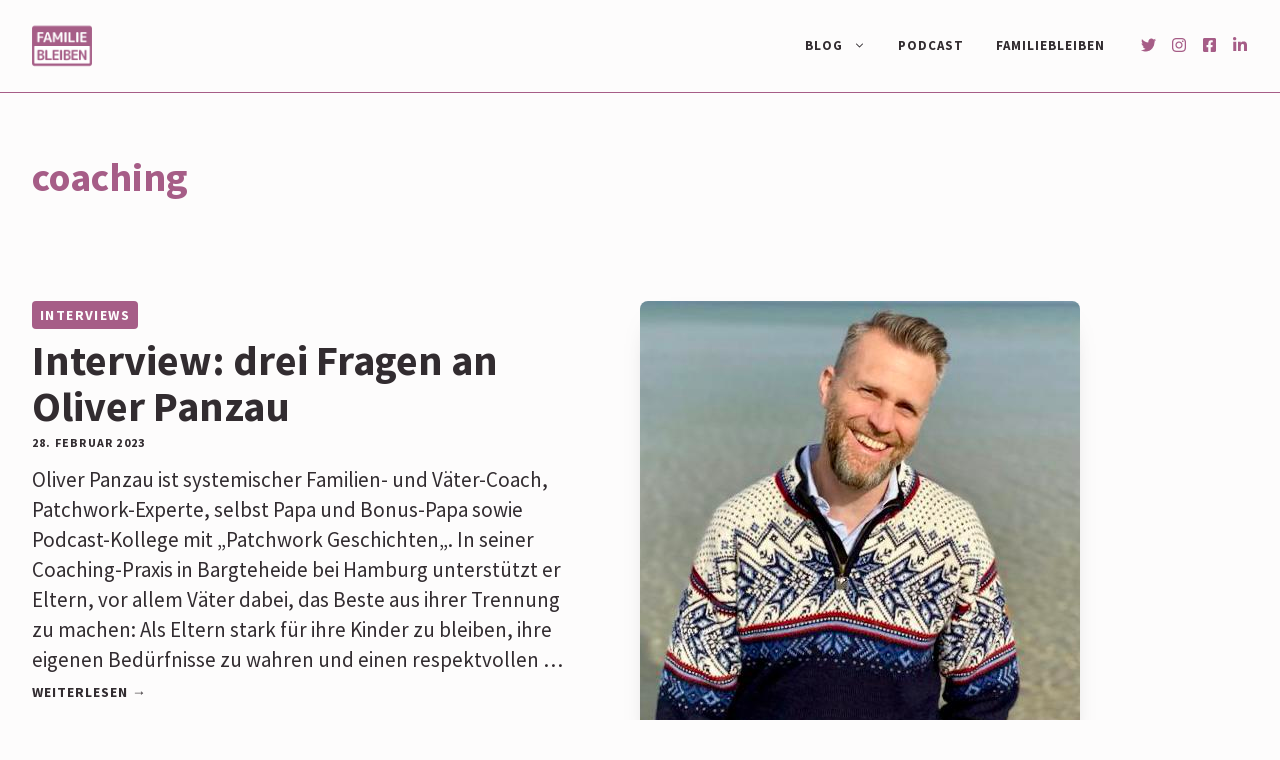

--- FILE ---
content_type: text/html; charset=UTF-8
request_url: https://familiebleiben.de/tag/coaching/
body_size: 70523
content:
<!DOCTYPE html>
<html lang="de">
<head>
	<meta charset="UTF-8">
	<meta name='robots' content='index, follow, max-image-preview:large, max-snippet:-1, max-video-preview:-1' />
<script>
window.koko_analytics = {"url":"https:\/\/familiebleiben.de\/koko-analytics-collect.php","site_url":"https:\/\/familiebleiben.de","post_id":0,"path":"\/tag\/coaching\/","method":"none","use_cookie":false};
</script>
<meta name="viewport" content="width=device-width, initial-scale=1">
	<!-- This site is optimized with the Yoast SEO plugin v26.7 - https://yoast.com/wordpress/plugins/seo/ -->
	<title>coaching Archive - Familie bleiben</title>
	<link rel="canonical" href="https://familiebleiben.de/tag/coaching/" />
	<meta property="og:locale" content="de_DE" />
	<meta property="og:type" content="article" />
	<meta property="og:title" content="coaching Archive - Familie bleiben" />
	<meta property="og:url" content="https://familiebleiben.de/tag/coaching/" />
	<meta property="og:site_name" content="Familie bleiben" />
	<meta name="twitter:card" content="summary_large_image" />
	<meta name="twitter:site" content="@Familie_bleiben" />
	<script type="application/ld+json" class="yoast-schema-graph">{"@context":"https://schema.org","@graph":[{"@type":"CollectionPage","@id":"https://familiebleiben.de/tag/coaching/","url":"https://familiebleiben.de/tag/coaching/","name":"coaching Archive - Familie bleiben","isPartOf":{"@id":"https://familiebleiben.de/#website"},"primaryImageOfPage":{"@id":"https://familiebleiben.de/tag/coaching/#primaryimage"},"image":{"@id":"https://familiebleiben.de/tag/coaching/#primaryimage"},"thumbnailUrl":"https://familiebleiben.de/wp-content/uploads/Oliver-PanzauBlog.jpg","breadcrumb":{"@id":"https://familiebleiben.de/tag/coaching/#breadcrumb"},"inLanguage":"de"},{"@type":"ImageObject","inLanguage":"de","@id":"https://familiebleiben.de/tag/coaching/#primaryimage","url":"https://familiebleiben.de/wp-content/uploads/Oliver-PanzauBlog.jpg","contentUrl":"https://familiebleiben.de/wp-content/uploads/Oliver-PanzauBlog.jpg","width":440,"height":449,"caption":"Oliver Panzau Patchwork Familiebleiben Interview"},{"@type":"BreadcrumbList","@id":"https://familiebleiben.de/tag/coaching/#breadcrumb","itemListElement":[{"@type":"ListItem","position":1,"name":"Startseite","item":"https://familiebleiben.de/"},{"@type":"ListItem","position":2,"name":"coaching"}]},{"@type":"WebSite","@id":"https://familiebleiben.de/#website","url":"https://familiebleiben.de/","name":"Familie bleiben nach Trennung und Scheidung","description":"Familie bleiben nach Trennung und Scheidung","publisher":{"@id":"https://familiebleiben.de/#organization"},"potentialAction":[{"@type":"SearchAction","target":{"@type":"EntryPoint","urlTemplate":"https://familiebleiben.de/?s={search_term_string}"},"query-input":{"@type":"PropertyValueSpecification","valueRequired":true,"valueName":"search_term_string"}}],"inLanguage":"de"},{"@type":"Organization","@id":"https://familiebleiben.de/#organization","name":"Familie bleiben nach Trennung und Scheidung","url":"https://familiebleiben.de/","logo":{"@type":"ImageObject","inLanguage":"de","@id":"https://familiebleiben.de/#/schema/logo/image/","url":"https://familiebleiben.de/wp-content/uploads/familiebleiben-favicon-full.png","contentUrl":"https://familiebleiben.de/wp-content/uploads/familiebleiben-favicon-full.png","width":512,"height":512,"caption":"Familie bleiben nach Trennung und Scheidung"},"image":{"@id":"https://familiebleiben.de/#/schema/logo/image/"},"sameAs":["https://www.facebook.com/familiebleiben","https://x.com/Familie_bleiben","https://www.instagram.com/familie_bleiben/","https://www.linkedin.com/company/familie-bleiben"]}]}</script>
	<!-- / Yoast SEO plugin. -->


<link rel='dns-prefetch' href='//fonts.googleapis.com' />
<link rel="alternate" type="application/rss+xml" title="Familie bleiben &raquo; Feed" href="https://familiebleiben.de/feed/" />
<link rel="alternate" type="application/rss+xml" title="Familie bleiben &raquo; Kommentar-Feed" href="https://familiebleiben.de/comments/feed/" />
<link rel="alternate" type="application/rss+xml" title="Familie bleiben &raquo; coaching Schlagwort-Feed" href="https://familiebleiben.de/tag/coaching/feed/" />
<style id='wp-img-auto-sizes-contain-inline-css'>
img:is([sizes=auto i],[sizes^="auto," i]){contain-intrinsic-size:3000px 1500px}
/*# sourceURL=wp-img-auto-sizes-contain-inline-css */
</style>
<style id='wp-block-library-inline-css'>
:root{--wp-block-synced-color:#7a00df;--wp-block-synced-color--rgb:122,0,223;--wp-bound-block-color:var(--wp-block-synced-color);--wp-editor-canvas-background:#ddd;--wp-admin-theme-color:#007cba;--wp-admin-theme-color--rgb:0,124,186;--wp-admin-theme-color-darker-10:#006ba1;--wp-admin-theme-color-darker-10--rgb:0,107,160.5;--wp-admin-theme-color-darker-20:#005a87;--wp-admin-theme-color-darker-20--rgb:0,90,135;--wp-admin-border-width-focus:2px}@media (min-resolution:192dpi){:root{--wp-admin-border-width-focus:1.5px}}.wp-element-button{cursor:pointer}:root .has-very-light-gray-background-color{background-color:#eee}:root .has-very-dark-gray-background-color{background-color:#313131}:root .has-very-light-gray-color{color:#eee}:root .has-very-dark-gray-color{color:#313131}:root .has-vivid-green-cyan-to-vivid-cyan-blue-gradient-background{background:linear-gradient(135deg,#00d084,#0693e3)}:root .has-purple-crush-gradient-background{background:linear-gradient(135deg,#34e2e4,#4721fb 50%,#ab1dfe)}:root .has-hazy-dawn-gradient-background{background:linear-gradient(135deg,#faaca8,#dad0ec)}:root .has-subdued-olive-gradient-background{background:linear-gradient(135deg,#fafae1,#67a671)}:root .has-atomic-cream-gradient-background{background:linear-gradient(135deg,#fdd79a,#004a59)}:root .has-nightshade-gradient-background{background:linear-gradient(135deg,#330968,#31cdcf)}:root .has-midnight-gradient-background{background:linear-gradient(135deg,#020381,#2874fc)}:root{--wp--preset--font-size--normal:16px;--wp--preset--font-size--huge:42px}.has-regular-font-size{font-size:1em}.has-larger-font-size{font-size:2.625em}.has-normal-font-size{font-size:var(--wp--preset--font-size--normal)}.has-huge-font-size{font-size:var(--wp--preset--font-size--huge)}.has-text-align-center{text-align:center}.has-text-align-left{text-align:left}.has-text-align-right{text-align:right}.has-fit-text{white-space:nowrap!important}#end-resizable-editor-section{display:none}.aligncenter{clear:both}.items-justified-left{justify-content:flex-start}.items-justified-center{justify-content:center}.items-justified-right{justify-content:flex-end}.items-justified-space-between{justify-content:space-between}.screen-reader-text{border:0;clip-path:inset(50%);height:1px;margin:-1px;overflow:hidden;padding:0;position:absolute;width:1px;word-wrap:normal!important}.screen-reader-text:focus{background-color:#ddd;clip-path:none;color:#444;display:block;font-size:1em;height:auto;left:5px;line-height:normal;padding:15px 23px 14px;text-decoration:none;top:5px;width:auto;z-index:100000}html :where(.has-border-color){border-style:solid}html :where([style*=border-top-color]){border-top-style:solid}html :where([style*=border-right-color]){border-right-style:solid}html :where([style*=border-bottom-color]){border-bottom-style:solid}html :where([style*=border-left-color]){border-left-style:solid}html :where([style*=border-width]){border-style:solid}html :where([style*=border-top-width]){border-top-style:solid}html :where([style*=border-right-width]){border-right-style:solid}html :where([style*=border-bottom-width]){border-bottom-style:solid}html :where([style*=border-left-width]){border-left-style:solid}html :where(img[class*=wp-image-]){height:auto;max-width:100%}:where(figure){margin:0 0 1em}html :where(.is-position-sticky){--wp-admin--admin-bar--position-offset:var(--wp-admin--admin-bar--height,0px)}@media screen and (max-width:600px){html :where(.is-position-sticky){--wp-admin--admin-bar--position-offset:0px}}

/*# sourceURL=wp-block-library-inline-css */
</style><style id='wp-block-heading-inline-css'>
h1:where(.wp-block-heading).has-background,h2:where(.wp-block-heading).has-background,h3:where(.wp-block-heading).has-background,h4:where(.wp-block-heading).has-background,h5:where(.wp-block-heading).has-background,h6:where(.wp-block-heading).has-background{padding:1.25em 2.375em}h1.has-text-align-left[style*=writing-mode]:where([style*=vertical-lr]),h1.has-text-align-right[style*=writing-mode]:where([style*=vertical-rl]),h2.has-text-align-left[style*=writing-mode]:where([style*=vertical-lr]),h2.has-text-align-right[style*=writing-mode]:where([style*=vertical-rl]),h3.has-text-align-left[style*=writing-mode]:where([style*=vertical-lr]),h3.has-text-align-right[style*=writing-mode]:where([style*=vertical-rl]),h4.has-text-align-left[style*=writing-mode]:where([style*=vertical-lr]),h4.has-text-align-right[style*=writing-mode]:where([style*=vertical-rl]),h5.has-text-align-left[style*=writing-mode]:where([style*=vertical-lr]),h5.has-text-align-right[style*=writing-mode]:where([style*=vertical-rl]),h6.has-text-align-left[style*=writing-mode]:where([style*=vertical-lr]),h6.has-text-align-right[style*=writing-mode]:where([style*=vertical-rl]){rotate:180deg}
/*# sourceURL=https://familiebleiben.de/wp-includes/blocks/heading/style.min.css */
</style>
<style id='wp-block-paragraph-inline-css'>
.is-small-text{font-size:.875em}.is-regular-text{font-size:1em}.is-large-text{font-size:2.25em}.is-larger-text{font-size:3em}.has-drop-cap:not(:focus):first-letter{float:left;font-size:8.4em;font-style:normal;font-weight:100;line-height:.68;margin:.05em .1em 0 0;text-transform:uppercase}body.rtl .has-drop-cap:not(:focus):first-letter{float:none;margin-left:.1em}p.has-drop-cap.has-background{overflow:hidden}:root :where(p.has-background){padding:1.25em 2.375em}:where(p.has-text-color:not(.has-link-color)) a{color:inherit}p.has-text-align-left[style*="writing-mode:vertical-lr"],p.has-text-align-right[style*="writing-mode:vertical-rl"]{rotate:180deg}
/*# sourceURL=https://familiebleiben.de/wp-includes/blocks/paragraph/style.min.css */
</style>
<style id='wp-block-quote-inline-css'>
.wp-block-quote{box-sizing:border-box;overflow-wrap:break-word}.wp-block-quote.is-large:where(:not(.is-style-plain)),.wp-block-quote.is-style-large:where(:not(.is-style-plain)){margin-bottom:1em;padding:0 1em}.wp-block-quote.is-large:where(:not(.is-style-plain)) p,.wp-block-quote.is-style-large:where(:not(.is-style-plain)) p{font-size:1.5em;font-style:italic;line-height:1.6}.wp-block-quote.is-large:where(:not(.is-style-plain)) cite,.wp-block-quote.is-large:where(:not(.is-style-plain)) footer,.wp-block-quote.is-style-large:where(:not(.is-style-plain)) cite,.wp-block-quote.is-style-large:where(:not(.is-style-plain)) footer{font-size:1.125em;text-align:right}.wp-block-quote>cite{display:block}
/*# sourceURL=https://familiebleiben.de/wp-includes/blocks/quote/style.min.css */
</style>
<style id='global-styles-inline-css'>
:root{--wp--preset--aspect-ratio--square: 1;--wp--preset--aspect-ratio--4-3: 4/3;--wp--preset--aspect-ratio--3-4: 3/4;--wp--preset--aspect-ratio--3-2: 3/2;--wp--preset--aspect-ratio--2-3: 2/3;--wp--preset--aspect-ratio--16-9: 16/9;--wp--preset--aspect-ratio--9-16: 9/16;--wp--preset--color--black: #000000;--wp--preset--color--cyan-bluish-gray: #abb8c3;--wp--preset--color--white: #ffffff;--wp--preset--color--pale-pink: #f78da7;--wp--preset--color--vivid-red: #cf2e2e;--wp--preset--color--luminous-vivid-orange: #ff6900;--wp--preset--color--luminous-vivid-amber: #fcb900;--wp--preset--color--light-green-cyan: #7bdcb5;--wp--preset--color--vivid-green-cyan: #00d084;--wp--preset--color--pale-cyan-blue: #8ed1fc;--wp--preset--color--vivid-cyan-blue: #0693e3;--wp--preset--color--vivid-purple: #9b51e0;--wp--preset--color--base: var(--base);--wp--preset--color--base-2: var(--base-2);--wp--preset--color--contrast: var(--contrast);--wp--preset--color--accent: var(--accent);--wp--preset--color--accent-2: var(--accent-2);--wp--preset--gradient--vivid-cyan-blue-to-vivid-purple: linear-gradient(135deg,rgb(6,147,227) 0%,rgb(155,81,224) 100%);--wp--preset--gradient--light-green-cyan-to-vivid-green-cyan: linear-gradient(135deg,rgb(122,220,180) 0%,rgb(0,208,130) 100%);--wp--preset--gradient--luminous-vivid-amber-to-luminous-vivid-orange: linear-gradient(135deg,rgb(252,185,0) 0%,rgb(255,105,0) 100%);--wp--preset--gradient--luminous-vivid-orange-to-vivid-red: linear-gradient(135deg,rgb(255,105,0) 0%,rgb(207,46,46) 100%);--wp--preset--gradient--very-light-gray-to-cyan-bluish-gray: linear-gradient(135deg,rgb(238,238,238) 0%,rgb(169,184,195) 100%);--wp--preset--gradient--cool-to-warm-spectrum: linear-gradient(135deg,rgb(74,234,220) 0%,rgb(151,120,209) 20%,rgb(207,42,186) 40%,rgb(238,44,130) 60%,rgb(251,105,98) 80%,rgb(254,248,76) 100%);--wp--preset--gradient--blush-light-purple: linear-gradient(135deg,rgb(255,206,236) 0%,rgb(152,150,240) 100%);--wp--preset--gradient--blush-bordeaux: linear-gradient(135deg,rgb(254,205,165) 0%,rgb(254,45,45) 50%,rgb(107,0,62) 100%);--wp--preset--gradient--luminous-dusk: linear-gradient(135deg,rgb(255,203,112) 0%,rgb(199,81,192) 50%,rgb(65,88,208) 100%);--wp--preset--gradient--pale-ocean: linear-gradient(135deg,rgb(255,245,203) 0%,rgb(182,227,212) 50%,rgb(51,167,181) 100%);--wp--preset--gradient--electric-grass: linear-gradient(135deg,rgb(202,248,128) 0%,rgb(113,206,126) 100%);--wp--preset--gradient--midnight: linear-gradient(135deg,rgb(2,3,129) 0%,rgb(40,116,252) 100%);--wp--preset--font-size--small: 13px;--wp--preset--font-size--medium: 20px;--wp--preset--font-size--large: 36px;--wp--preset--font-size--x-large: 42px;--wp--preset--spacing--20: 0.44rem;--wp--preset--spacing--30: 0.67rem;--wp--preset--spacing--40: 1rem;--wp--preset--spacing--50: 1.5rem;--wp--preset--spacing--60: 2.25rem;--wp--preset--spacing--70: 3.38rem;--wp--preset--spacing--80: 5.06rem;--wp--preset--shadow--natural: 6px 6px 9px rgba(0, 0, 0, 0.2);--wp--preset--shadow--deep: 12px 12px 50px rgba(0, 0, 0, 0.4);--wp--preset--shadow--sharp: 6px 6px 0px rgba(0, 0, 0, 0.2);--wp--preset--shadow--outlined: 6px 6px 0px -3px rgb(255, 255, 255), 6px 6px rgb(0, 0, 0);--wp--preset--shadow--crisp: 6px 6px 0px rgb(0, 0, 0);}:where(.is-layout-flex){gap: 0.5em;}:where(.is-layout-grid){gap: 0.5em;}body .is-layout-flex{display: flex;}.is-layout-flex{flex-wrap: wrap;align-items: center;}.is-layout-flex > :is(*, div){margin: 0;}body .is-layout-grid{display: grid;}.is-layout-grid > :is(*, div){margin: 0;}:where(.wp-block-columns.is-layout-flex){gap: 2em;}:where(.wp-block-columns.is-layout-grid){gap: 2em;}:where(.wp-block-post-template.is-layout-flex){gap: 1.25em;}:where(.wp-block-post-template.is-layout-grid){gap: 1.25em;}.has-black-color{color: var(--wp--preset--color--black) !important;}.has-cyan-bluish-gray-color{color: var(--wp--preset--color--cyan-bluish-gray) !important;}.has-white-color{color: var(--wp--preset--color--white) !important;}.has-pale-pink-color{color: var(--wp--preset--color--pale-pink) !important;}.has-vivid-red-color{color: var(--wp--preset--color--vivid-red) !important;}.has-luminous-vivid-orange-color{color: var(--wp--preset--color--luminous-vivid-orange) !important;}.has-luminous-vivid-amber-color{color: var(--wp--preset--color--luminous-vivid-amber) !important;}.has-light-green-cyan-color{color: var(--wp--preset--color--light-green-cyan) !important;}.has-vivid-green-cyan-color{color: var(--wp--preset--color--vivid-green-cyan) !important;}.has-pale-cyan-blue-color{color: var(--wp--preset--color--pale-cyan-blue) !important;}.has-vivid-cyan-blue-color{color: var(--wp--preset--color--vivid-cyan-blue) !important;}.has-vivid-purple-color{color: var(--wp--preset--color--vivid-purple) !important;}.has-black-background-color{background-color: var(--wp--preset--color--black) !important;}.has-cyan-bluish-gray-background-color{background-color: var(--wp--preset--color--cyan-bluish-gray) !important;}.has-white-background-color{background-color: var(--wp--preset--color--white) !important;}.has-pale-pink-background-color{background-color: var(--wp--preset--color--pale-pink) !important;}.has-vivid-red-background-color{background-color: var(--wp--preset--color--vivid-red) !important;}.has-luminous-vivid-orange-background-color{background-color: var(--wp--preset--color--luminous-vivid-orange) !important;}.has-luminous-vivid-amber-background-color{background-color: var(--wp--preset--color--luminous-vivid-amber) !important;}.has-light-green-cyan-background-color{background-color: var(--wp--preset--color--light-green-cyan) !important;}.has-vivid-green-cyan-background-color{background-color: var(--wp--preset--color--vivid-green-cyan) !important;}.has-pale-cyan-blue-background-color{background-color: var(--wp--preset--color--pale-cyan-blue) !important;}.has-vivid-cyan-blue-background-color{background-color: var(--wp--preset--color--vivid-cyan-blue) !important;}.has-vivid-purple-background-color{background-color: var(--wp--preset--color--vivid-purple) !important;}.has-black-border-color{border-color: var(--wp--preset--color--black) !important;}.has-cyan-bluish-gray-border-color{border-color: var(--wp--preset--color--cyan-bluish-gray) !important;}.has-white-border-color{border-color: var(--wp--preset--color--white) !important;}.has-pale-pink-border-color{border-color: var(--wp--preset--color--pale-pink) !important;}.has-vivid-red-border-color{border-color: var(--wp--preset--color--vivid-red) !important;}.has-luminous-vivid-orange-border-color{border-color: var(--wp--preset--color--luminous-vivid-orange) !important;}.has-luminous-vivid-amber-border-color{border-color: var(--wp--preset--color--luminous-vivid-amber) !important;}.has-light-green-cyan-border-color{border-color: var(--wp--preset--color--light-green-cyan) !important;}.has-vivid-green-cyan-border-color{border-color: var(--wp--preset--color--vivid-green-cyan) !important;}.has-pale-cyan-blue-border-color{border-color: var(--wp--preset--color--pale-cyan-blue) !important;}.has-vivid-cyan-blue-border-color{border-color: var(--wp--preset--color--vivid-cyan-blue) !important;}.has-vivid-purple-border-color{border-color: var(--wp--preset--color--vivid-purple) !important;}.has-vivid-cyan-blue-to-vivid-purple-gradient-background{background: var(--wp--preset--gradient--vivid-cyan-blue-to-vivid-purple) !important;}.has-light-green-cyan-to-vivid-green-cyan-gradient-background{background: var(--wp--preset--gradient--light-green-cyan-to-vivid-green-cyan) !important;}.has-luminous-vivid-amber-to-luminous-vivid-orange-gradient-background{background: var(--wp--preset--gradient--luminous-vivid-amber-to-luminous-vivid-orange) !important;}.has-luminous-vivid-orange-to-vivid-red-gradient-background{background: var(--wp--preset--gradient--luminous-vivid-orange-to-vivid-red) !important;}.has-very-light-gray-to-cyan-bluish-gray-gradient-background{background: var(--wp--preset--gradient--very-light-gray-to-cyan-bluish-gray) !important;}.has-cool-to-warm-spectrum-gradient-background{background: var(--wp--preset--gradient--cool-to-warm-spectrum) !important;}.has-blush-light-purple-gradient-background{background: var(--wp--preset--gradient--blush-light-purple) !important;}.has-blush-bordeaux-gradient-background{background: var(--wp--preset--gradient--blush-bordeaux) !important;}.has-luminous-dusk-gradient-background{background: var(--wp--preset--gradient--luminous-dusk) !important;}.has-pale-ocean-gradient-background{background: var(--wp--preset--gradient--pale-ocean) !important;}.has-electric-grass-gradient-background{background: var(--wp--preset--gradient--electric-grass) !important;}.has-midnight-gradient-background{background: var(--wp--preset--gradient--midnight) !important;}.has-small-font-size{font-size: var(--wp--preset--font-size--small) !important;}.has-medium-font-size{font-size: var(--wp--preset--font-size--medium) !important;}.has-large-font-size{font-size: var(--wp--preset--font-size--large) !important;}.has-x-large-font-size{font-size: var(--wp--preset--font-size--x-large) !important;}
/*# sourceURL=global-styles-inline-css */
</style>

<style id='classic-theme-styles-inline-css'>
/*! This file is auto-generated */
.wp-block-button__link{color:#fff;background-color:#32373c;border-radius:9999px;box-shadow:none;text-decoration:none;padding:calc(.667em + 2px) calc(1.333em + 2px);font-size:1.125em}.wp-block-file__button{background:#32373c;color:#fff;text-decoration:none}
/*# sourceURL=/wp-includes/css/classic-themes.min.css */
</style>
<style id='generateblocks-inline-css'>
.gb-button-wrapper{display:flex;flex-wrap:wrap;align-items:flex-start;justify-content:flex-start;clear:both;}.gb-button-wrapper-28c95231{justify-content:flex-end;margin-bottom:2px;margin-left:20px;}.gb-button-wrapper-7f3aae17{margin-top:8px;}.gb-button-wrapper-2c36b775{justify-content:flex-end;}.gb-button-wrapper-7e73e3ad{justify-content:flex-end;}.gb-button-wrapper-a18c1c1d{justify-content:flex-end;}.gb-button-wrapper a.gb-button-764a4eda, .gb-button-wrapper a.gb-button-764a4eda:visited{margin-right:15px;color:var(--accent);text-decoration:none;display:inline-flex;align-items:center;justify-content:center;text-align:center;}.gb-button-wrapper a.gb-button-764a4eda:hover, .gb-button-wrapper a.gb-button-764a4eda:active, .gb-button-wrapper a.gb-button-764a4eda:focus{color:var(--contrast);}.gb-button-wrapper a.gb-button-764a4eda .gb-icon{font-size:1.2em;line-height:0;align-items:center;display:inline-flex;}.gb-button-wrapper a.gb-button-764a4eda .gb-icon svg{height:1em;width:1em;fill:currentColor;}.gb-button-wrapper a.gb-button-aa4fe8ae, .gb-button-wrapper a.gb-button-aa4fe8ae:visited{margin-right:15px;color:var(--accent);text-decoration:none;display:inline-flex;align-items:center;justify-content:center;text-align:center;}.gb-button-wrapper a.gb-button-aa4fe8ae:hover, .gb-button-wrapper a.gb-button-aa4fe8ae:active, .gb-button-wrapper a.gb-button-aa4fe8ae:focus{color:var(--contrast);}.gb-button-wrapper a.gb-button-aa4fe8ae .gb-icon{font-size:1.2em;line-height:0;align-items:center;display:inline-flex;}.gb-button-wrapper a.gb-button-aa4fe8ae .gb-icon svg{height:1em;width:1em;fill:currentColor;}.gb-button-wrapper a.gb-button-2f2110ec, .gb-button-wrapper a.gb-button-2f2110ec:visited{margin-right:15px;color:var(--accent);text-decoration:none;display:inline-flex;align-items:center;justify-content:center;text-align:center;}.gb-button-wrapper a.gb-button-2f2110ec:hover, .gb-button-wrapper a.gb-button-2f2110ec:active, .gb-button-wrapper a.gb-button-2f2110ec:focus{color:var(--contrast);}.gb-button-wrapper a.gb-button-2f2110ec .gb-icon{font-size:1.2em;line-height:0;align-items:center;display:inline-flex;}.gb-button-wrapper a.gb-button-2f2110ec .gb-icon svg{height:1em;width:1em;fill:currentColor;}.gb-button-wrapper a.gb-button-ddfa8ca7, .gb-button-wrapper a.gb-button-ddfa8ca7:visited{color:var(--accent);text-decoration:none;display:inline-flex;align-items:center;justify-content:center;text-align:center;}.gb-button-wrapper a.gb-button-ddfa8ca7:hover, .gb-button-wrapper a.gb-button-ddfa8ca7:active, .gb-button-wrapper a.gb-button-ddfa8ca7:focus{color:var(--contrast);}.gb-button-wrapper a.gb-button-ddfa8ca7 .gb-icon{font-size:1.2em;line-height:0;align-items:center;display:inline-flex;}.gb-button-wrapper a.gb-button-ddfa8ca7 .gb-icon svg{height:1em;width:1em;fill:currentColor;}.gb-button-wrapper a.gb-button-2f5f2124, .gb-button-wrapper a.gb-button-2f5f2124:visited{font-size:14px;letter-spacing:0.1em;font-weight:700;text-transform:uppercase;padding:4px 8px;margin-right:8px;border-radius:4px;background-color:var(--accent);color:var(--base-2);text-decoration:none;display:inline-flex;align-items:center;justify-content:center;text-align:center;}.gb-button-wrapper a.gb-button-2f5f2124:hover, .gb-button-wrapper a.gb-button-2f5f2124:active, .gb-button-wrapper a.gb-button-2f5f2124:focus{background-color:var(--accent-2);color:var(--contrast);}.gb-button-wrapper a.gb-button-dc32ec2f, .gb-button-wrapper a.gb-button-dc32ec2f:visited{font-size:14px;letter-spacing:0.1em;font-weight:700;text-transform:uppercase;padding:4px 8px;margin-right:8px;border-radius:4px;background-color:var(--accent);color:var(--base-2);text-decoration:none;display:inline-flex;align-items:center;justify-content:center;text-align:center;}.gb-button-wrapper a.gb-button-dc32ec2f:hover, .gb-button-wrapper a.gb-button-dc32ec2f:active, .gb-button-wrapper a.gb-button-dc32ec2f:focus{background-color:var(--accent-2);color:var(--contrast);}.gb-button-wrapper a.gb-button-b358abea, .gb-button-wrapper a.gb-button-b358abea:visited{font-size:14px;letter-spacing:0.1em;font-weight:700;text-transform:uppercase;padding-top:5px;padding-bottom:5px;margin-right:20px;color:var(--base-2);text-decoration:none;display:inline-flex;align-items:center;justify-content:center;text-align:center;}.gb-button-wrapper a.gb-button-b358abea:hover, .gb-button-wrapper a.gb-button-b358abea:active, .gb-button-wrapper a.gb-button-b358abea:focus{color:var(--contrast);}.gb-button-wrapper a.gb-button-f00eb696, .gb-button-wrapper a.gb-button-f00eb696:visited{font-size:14px;letter-spacing:0.1em;font-weight:700;text-transform:uppercase;padding-top:5px;padding-bottom:5px;margin-right:20px;color:var(--base-2);text-decoration:none;display:inline-flex;align-items:center;justify-content:center;text-align:center;}.gb-button-wrapper a.gb-button-f00eb696:hover, .gb-button-wrapper a.gb-button-f00eb696:active, .gb-button-wrapper a.gb-button-f00eb696:focus{color:var(--contrast);}.gb-button-wrapper a.gb-button-8ddfc339, .gb-button-wrapper a.gb-button-8ddfc339:visited{font-size:14px;letter-spacing:0.1em;font-weight:700;text-transform:uppercase;padding-top:5px;padding-bottom:5px;margin-right:20px;color:var(--base-2);text-decoration:none;display:inline-flex;align-items:center;justify-content:center;text-align:center;}.gb-button-wrapper a.gb-button-8ddfc339:hover, .gb-button-wrapper a.gb-button-8ddfc339:active, .gb-button-wrapper a.gb-button-8ddfc339:focus{color:var(--contrast);}.gb-button-wrapper a.gb-button-de883707, .gb-button-wrapper a.gb-button-de883707:visited{margin-right:20px;color:var(--base-2);text-decoration:none;display:inline-flex;align-items:center;justify-content:center;text-align:center;}.gb-button-wrapper a.gb-button-de883707:hover, .gb-button-wrapper a.gb-button-de883707:active, .gb-button-wrapper a.gb-button-de883707:focus{color:var(--contrast);}.gb-button-wrapper a.gb-button-de883707 .gb-icon{font-size:1em;line-height:0;align-items:center;display:inline-flex;}.gb-button-wrapper a.gb-button-de883707 .gb-icon svg{height:1em;width:1em;fill:currentColor;}.gb-button-wrapper a.gb-button-290b606a, .gb-button-wrapper a.gb-button-290b606a:visited{margin-right:20px;color:var(--base-2);text-decoration:none;display:inline-flex;align-items:center;justify-content:center;text-align:center;}.gb-button-wrapper a.gb-button-290b606a:hover, .gb-button-wrapper a.gb-button-290b606a:active, .gb-button-wrapper a.gb-button-290b606a:focus{color:var(--contrast);}.gb-button-wrapper a.gb-button-290b606a .gb-icon{font-size:1em;line-height:0;align-items:center;display:inline-flex;}.gb-button-wrapper a.gb-button-290b606a .gb-icon svg{height:1em;width:1em;fill:currentColor;}.gb-button-wrapper a.gb-button-3486c7cf, .gb-button-wrapper a.gb-button-3486c7cf:visited{margin-right:20px;color:var(--base-2);text-decoration:none;display:inline-flex;align-items:center;justify-content:center;text-align:center;}.gb-button-wrapper a.gb-button-3486c7cf:hover, .gb-button-wrapper a.gb-button-3486c7cf:active, .gb-button-wrapper a.gb-button-3486c7cf:focus{color:var(--contrast);}.gb-button-wrapper a.gb-button-3486c7cf .gb-icon{font-size:1em;line-height:0;align-items:center;display:inline-flex;}.gb-button-wrapper a.gb-button-3486c7cf .gb-icon svg{height:1em;width:1em;fill:currentColor;}.gb-button-wrapper a.gb-button-0f446479, .gb-button-wrapper a.gb-button-0f446479:visited{color:var(--base);text-decoration:none;display:inline-flex;align-items:center;justify-content:center;text-align:center;}.gb-button-wrapper a.gb-button-0f446479:hover, .gb-button-wrapper a.gb-button-0f446479:active, .gb-button-wrapper a.gb-button-0f446479:focus{color:var(--contrast);}.gb-button-wrapper a.gb-button-0f446479 .gb-icon{font-size:1em;line-height:0;align-items:center;display:inline-flex;}.gb-button-wrapper a.gb-button-0f446479 .gb-icon svg{height:1em;width:1em;fill:currentColor;}.gb-button-wrapper a.gb-button-67824a07, .gb-button-wrapper a.gb-button-67824a07:visited{font-size:17px;padding:0;color:var(--base-2);text-decoration:none;display:inline-flex;align-items:center;justify-content:center;text-align:center;}.gb-button-wrapper a.gb-button-67824a07:hover, .gb-button-wrapper a.gb-button-67824a07:active, .gb-button-wrapper a.gb-button-67824a07:focus{color:var(--contrast);}.gb-container-125694d9{margin-right:32px;margin-left:32px;}.gb-container-125694d9 > .gb-inside-container{padding-top:120px;padding-bottom:60px;max-width:1400px;margin-left:auto;margin-right:auto;}.gb-grid-wrapper > .gb-grid-column-125694d9 > .gb-container{display:flex;flex-direction:column;height:100%;}.gb-container-adc36e4b{text-align:left;background-color:var(--base-3);}.gb-container-adc36e4b > .gb-inside-container{padding:0 60px 30px 0;}.gb-grid-wrapper > .gb-grid-column-adc36e4b{width:50%;}.gb-grid-wrapper > .gb-grid-column-adc36e4b > .gb-container{justify-content:flex-start;display:flex;flex-direction:column;height:100%;}.gb-grid-wrapper > .gb-grid-column-fbe8ee7c{width:50%;}.gb-grid-wrapper > .gb-grid-column-fbe8ee7c > .gb-container{justify-content:center;display:flex;flex-direction:column;height:100%;}.gb-container-6281de8b > .gb-inside-container{padding:16px 32px 60px;max-width:1400px;margin-left:auto;margin-right:auto;}.gb-grid-wrapper > .gb-grid-column-6281de8b > .gb-container{display:flex;flex-direction:column;height:100%;}.gb-container-85529cf0{margin-top:60px;background-color:var(--accent);color:var(--base-3);}.gb-container-85529cf0 > .gb-inside-container{padding:120px 32px 30px;max-width:1400px;margin-left:auto;margin-right:auto;}.gb-grid-wrapper > .gb-grid-column-85529cf0 > .gb-container{display:flex;flex-direction:column;height:100%;}.gb-container-4effdea4 > .gb-inside-container{padding:0;}.gb-grid-wrapper > .gb-grid-column-4effdea4{width:40%;}.gb-grid-wrapper > .gb-grid-column-4effdea4 > .gb-container{display:flex;flex-direction:column;height:100%;}.gb-container-5b6e61a7 > .gb-inside-container{padding:0;}.gb-grid-wrapper > .gb-grid-column-5b6e61a7{width:60%;}.gb-grid-wrapper > .gb-grid-column-5b6e61a7 > .gb-container{justify-content:flex-end;display:flex;flex-direction:column;height:100%;}.gb-grid-wrapper > .gb-grid-column-47c64301 > .gb-container{display:flex;flex-direction:column;height:100%;}.gb-grid-wrapper > .gb-grid-column-22bc91e6 > .gb-container{display:flex;flex-direction:column;height:100%;}.gb-container-c6dbdadd{margin-top:16px;border-top:1px solid var(--base-2);}.gb-container-c6dbdadd > .gb-inside-container{padding:60px 0 0px;max-width:1400px;margin-left:auto;margin-right:auto;}.gb-grid-wrapper > .gb-grid-column-c6dbdadd > .gb-container{display:flex;flex-direction:column;height:100%;}.gb-container-7a90a28f{margin-bottom:0px;}.gb-container-7a90a28f > .gb-inside-container{padding:0;}.gb-grid-wrapper > .gb-grid-column-7a90a28f{width:50%;}.gb-grid-wrapper > .gb-grid-column-7a90a28f > .gb-container{display:flex;flex-direction:column;height:100%;}.gb-container-1cc69e8f{margin-bottom:0px;}.gb-container-1cc69e8f > .gb-inside-container{padding:0;}.gb-grid-wrapper > .gb-grid-column-1cc69e8f{width:50%;}.gb-grid-wrapper > .gb-grid-column-1cc69e8f > .gb-container{display:flex;flex-direction:column;height:100%;}.gb-container-a623c943 > .gb-inside-container{padding:60px 32px 0px;max-width:1400px;margin-left:auto;margin-right:auto;}.gb-grid-wrapper > .gb-grid-column-a623c943 > .gb-container{display:flex;flex-direction:column;height:100%;}.gb-grid-wrapper > .gb-grid-column-a7aa3a7d{width:66.66%;}.gb-grid-wrapper > .gb-grid-column-a7aa3a7d > .gb-container{display:flex;flex-direction:column;height:100%;}.gb-grid-wrapper-a74e5c66{display:flex;flex-wrap:wrap;}.gb-grid-wrapper-a74e5c66 > .gb-grid-column{box-sizing:border-box;}.gb-grid-wrapper-214e14b1{display:flex;flex-wrap:wrap;align-items:flex-end;}.gb-grid-wrapper-214e14b1 > .gb-grid-column{box-sizing:border-box;}.gb-grid-wrapper-bd4763de{display:flex;flex-wrap:wrap;align-items:center;justify-content:flex-end;}.gb-grid-wrapper-bd4763de > .gb-grid-column{box-sizing:border-box;}.gb-grid-wrapper-49f321fa{display:flex;flex-wrap:wrap;margin-left:-30px;}.gb-grid-wrapper-49f321fa > .gb-grid-column{box-sizing:border-box;padding-left:30px;}.gb-grid-wrapper-d22301e5{display:flex;flex-wrap:wrap;}.gb-grid-wrapper-d22301e5 > .gb-grid-column{box-sizing:border-box;}h2.gb-headline-e5c67e11{font-size:42px;line-height:1.1em;margin-top:8px;margin-bottom:8px;}h2.gb-headline-e5c67e11 a:hover{color:var(--contrast);}div.gb-headline-01f9cc74{margin-bottom:16px;}h2.gb-headline-defec528{margin-top:12px;margin-bottom:6px;color:var(--contrast);}h2.gb-headline-defec528 a:hover{color:var(--contrast);}div.gb-headline-72c30961{font-family:Source Sans Pro, sans-serif;margin-bottom:16px;}p.gb-headline-7833da12{margin-bottom:0px;color:var(--base-2);}p.gb-headline-29bd7637{font-size:17px;margin-bottom:0px;color:var(--base-2);}.gb-block-image-b7df72b6{margin-bottom:20px;}.gb-image-b7df72b6{border-radius:4px;border:2px solid var(--base-2);width:120px;vertical-align:middle;}@media (max-width: 1024px) {.gb-button-wrapper-2c36b775{justify-content:flex-start;}.gb-button-wrapper-7e73e3ad{justify-content:flex-start;}.gb-grid-wrapper > .gb-grid-column-adc36e4b{width:100%;}.gb-grid-wrapper > .gb-grid-column-fbe8ee7c{width:100%;}.gb-grid-wrapper > .gb-grid-column-4effdea4{width:100%;}.gb-grid-wrapper > .gb-grid-column-5b6e61a7{width:100%;}.gb-grid-wrapper-214e14b1 > .gb-grid-column{padding-bottom:60px;}.gb-grid-wrapper-bd4763de{align-items:center;justify-content:flex-start;}}@media (max-width: 1024px) and (min-width: 768px) {.gb-grid-wrapper > div.gb-grid-column-5b6e61a7{padding-bottom:0;}}@media (max-width: 767px) {.gb-button-wrapper-2c36b775{justify-content:flex-start;}.gb-button-wrapper-7e73e3ad{justify-content:flex-start;}.gb-button-wrapper-a18c1c1d{justify-content:flex-start;}.gb-button-wrapper a.gb-button-2f5f2124{font-size:12px;margin-top:8px;}.gb-button-wrapper a.gb-button-dc32ec2f{font-size:12px;}.gb-container-125694d9{margin-right:20px;margin-left:20px;}.gb-grid-wrapper > .gb-grid-column-125694d9{width:100%;}.gb-container-adc36e4b > .gb-inside-container{padding-right:0;}.gb-grid-wrapper > .gb-grid-column-adc36e4b{width:100%;}.gb-grid-wrapper > .gb-grid-column-fbe8ee7c{width:100%;order:-1;}.gb-container-6281de8b > .gb-inside-container{padding-right:20px;padding-left:20px;}.gb-container-85529cf0 > .gb-inside-container{padding-right:20px;padding-left:20px;}.gb-grid-wrapper > .gb-grid-column-4effdea4{width:100%;}.gb-grid-wrapper > .gb-grid-column-5b6e61a7{width:100%;}.gb-grid-wrapper > div.gb-grid-column-5b6e61a7{padding-bottom:0;}.gb-container-47c64301 > .gb-inside-container{padding-bottom:20px;}.gb-grid-wrapper > .gb-grid-column-47c64301{width:100%;}.gb-grid-wrapper > .gb-grid-column-22bc91e6{width:100%;}.gb-container-7a90a28f{text-align:left;}.gb-grid-wrapper > .gb-grid-column-7a90a28f{width:100%;}.gb-grid-wrapper > .gb-grid-column-1cc69e8f{width:100%;}.gb-grid-wrapper > div.gb-grid-column-1cc69e8f{padding-bottom:0;}.gb-container-a623c943 > .gb-inside-container{padding-right:20px;padding-left:20px;}.gb-grid-wrapper > .gb-grid-column-a7aa3a7d{width:100%;}h2.gb-headline-e5c67e11{font-size:36px;}}.gb-container .wp-block-image img{vertical-align:middle;}.gb-grid-wrapper .wp-block-image{margin-bottom:0;}.gb-highlight{background:none;}
/*# sourceURL=generateblocks-inline-css */
</style>
<link rel='stylesheet' id='wpo_min-header-0-css' href='https://familiebleiben.de/wp-content/cache/wpo-minify/1758127470/assets/wpo-minify-header-69d83563.min.css' media='all' />
<link rel="https://api.w.org/" href="https://familiebleiben.de/wp-json/" /><link rel="alternate" title="JSON" type="application/json" href="https://familiebleiben.de/wp-json/wp/v2/tags/114" /><link rel="EditURI" type="application/rsd+xml" title="RSD" href="https://familiebleiben.de/xmlrpc.php?rsd" />
<meta name="generator" content="WordPress 6.9" />
<link rel="icon" href="https://familiebleiben.de/wp-content/uploads/cropped-familiebleiben-favicon-full-1-32x32.png" sizes="32x32" />
<link rel="icon" href="https://familiebleiben.de/wp-content/uploads/cropped-familiebleiben-favicon-full-1-192x192.png" sizes="192x192" />
<link rel="apple-touch-icon" href="https://familiebleiben.de/wp-content/uploads/cropped-familiebleiben-favicon-full-1-180x180.png" />
<meta name="msapplication-TileImage" content="https://familiebleiben.de/wp-content/uploads/cropped-familiebleiben-favicon-full-1-270x270.png" />
		<style id="wp-custom-css">
			/* GeneratePress Site CSS */ 

/* line under navigation */
.site-header {
	border-bottom: 1px solid var(--accent);
}

/* makes featured article section full width */
.generate-columns-container .featured-column {
	width: 100%;
}

/* blockquote style */
blockquote {
  font-size: 22px;
  color: var(--contrast);
  border-left: 2px solid var(--accent);
  margin: 40px;
  padding: 0px 20px 0px 30px;
}
/* blockquote space below quote */
blockquote p {
  margin-bottom: 5px;
}
/* blockquote name text */
cite {
  font-size: 19px;
}

/* images */
img.wp-post-image,
img.attachment-full {
	z-index:100;
	border-radius: 8px;
	box-shadow:
  0px 2px 4px -10px rgba(0, 0, 0, 0.2),
  0px 12px 30px -20px rgba(0, 0, 0, 0.4);
}

/* hide single post footer meta data */
footer.entry-meta {
	display:none;
}
/* override post content padding */
.inside-article {
	padding-top: 0px !important;
}

/* override padding between header and content on category pages  */
.gb-container-125694d9 > .gb-inside-container {
	padding-top:60px;
}
/* hide stuff with this class */

.hide {
	display:none!important;
}

/* utility classes for blogging */
.bigger {
	font-size: 1.15em;
}

/* tables dont have borders */
.no-borders,
.no-borders table,
.no-borders table td,
.no-borders table th {
	border:0px !important;
}


/* style textlinks */

a {
	text-decoration: underline var(--accent) 2px;
	text-underline-offset: 2px;
}

.gb-headline a,
.read-more {
	text-decoration:none;
}

/* sub menu */
.main-navigation ul ul {
	box-shadow: 0px 10px 20px rgba(0,0,0,.1);
	border-radius: 4px;
}
.main-navigation ul ul li a {
	border-radius:4px;
}

 /* End GeneratePress Site CSS */


/*************/
/* F O N T S */
/*************/

@font-face {
  font-family: 'Source Sans Pro';
  font-style: normal;
  font-weight: 400;
  font-display: swap;
  src: url('https://familiebleiben.de/wp-content/uploads/Source-Sans-Pro-Regular.eot'); /* IE9 */
  src: url('https://familiebleiben.de/wp-content/uploads/Source-Sans-Pro-Regular.eot?#iefix') format('embedded-opentype'), /* IE6-IE8 */
    url('https://familiebleiben.de/wp-content/uploads/Source-Sans-Pro-Regular.woff2') format('woff2'), /* Modern Browsers */
    url('https://familiebleiben.de/wp-content/uploads/Source-Sans-Pro-Regular.woff') format('woff'), /* Modern Browsers */
    url('https://familiebleiben.de/wp-content/uploads/Source-Sans-Pro-Regular.ttf') format('truetype'), /* Safari, Android, iOS */
    url('https://familiebleiben.de/wp-content/uploads/Source-Sans-Pro-Regular.svg#SourceSansPro') format('svg'); /* Legacy iOS */
}
@font-face {
  font-family: 'Source Sans Pro';
  font-style: italic;
  font-weight: 400;
  font-display: swap;
  src: url('https://familiebleiben.de/wp-content/uploads/Source-Sans-Pro-Italic.eot'); /* IE9 */
  src: url('https://familiebleiben.de/wp-content/uploads/Source-Sans-Pro-Italic.eot?#iefix') format('embedded-opentype'), /* IE6-IE8 */
    url('https://familiebleiben.de/wp-content/uploads/Source-Sans-Pro-Italic.woff2') format('woff2'), /* Modern Browsers */
    url('https://familiebleiben.de/wp-content/uploads/Source-Sans-Pro-Italic.woff') format('woff'), /* Modern Browsers */
    url('https://familiebleiben.de/wp-content/uploads/Source-Sans-Pro-Italic.ttf') format('truetype'), /* Safari, Android, iOS */
    url('https://familiebleiben.de/wp-content/uploads/Source-Sans-Pro-Italic.svg#SourceSansPro') format('svg'); /* Legacy iOS */
}
@font-face {
  font-family: 'Source Sans Pro';
  font-style: normal;
  font-weight: 700;
  font-display: swap;
  src: url('https://familiebleiben.de/wp-content/uploads/Source-Sans-Pro-700.eot'); /* IE9 */
  src: url('https://familiebleiben.de/wp-content/uploads/Source-Sans-Pro-700.eot?#iefix') format('embedded-opentype'), /* IE6-IE8 */
    url('https://familiebleiben.de/wp-content/uploads/Source-Sans-Pro-700.woff2') format('woff2'), /* Modern Browsers */
    url('https://familiebleiben.de/wp-content/uploads/Source-Sans-Pro-700.woff') format('woff'), /* Modern Browsers */
    url('https://familiebleiben.de/wp-content/uploads/Source-Sans-Pro-700.ttf') format('truetype'), /* Safari, Android, iOS */
    url('https://familiebleiben.de/wp-content/uploads/Source-Sans-Pro-700.svg#SourceSansPro') format('svg'); /* Legacy iOS */
}
@font-face {
  font-family: 'Source Sans Pro';
  font-style: italic;
  font-weight: 700;
  font-display: swap;
  src: url('https://familiebleiben.de/wp-content/uploads/Source-Sans-Pro-700italic.eot'); /* IE9 */
  src: url('https://familiebleiben.de/wp-content/uploads/Source-Sans-Pro-700italic.eot?#iefix') format('embedded-opentype'), /* IE6-IE8 */
    url('https://familiebleiben.de/wp-content/uploads/Source-Sans-Pro-700italic.woff2') format('woff2'), /* Modern Browsers */
    url('https://familiebleiben.de/wp-content/uploads/Source-Sans-Pro-700italic.woff') format('woff'), /* Modern Browsers */
    url('https://familiebleiben.de/wp-content/uploads/Source-Sans-Pro-700italic.ttf') format('truetype'), /* Safari, Android, iOS */
    url('https://familiebleiben.de/wp-content/uploads/Source-Sans-Pro-700italic.svg#SourceSansPro') format('svg'); /* Legacy iOS */
}		</style>
		</head>

<body class="archive tag tag-coaching tag-114 wp-custom-logo wp-embed-responsive wp-theme-generatepress post-image-below-header post-image-aligned-center masonry-enabled generate-columns-activated infinite-scroll slideout-enabled slideout-mobile sticky-menu-fade no-sidebar nav-float-right separate-containers header-aligned-left dropdown-hover" itemtype="https://schema.org/Blog" itemscope>
	<a class="screen-reader-text skip-link" href="#content" title="Zum Inhalt springen">Zum Inhalt springen</a>		<header class="site-header grid-container has-inline-mobile-toggle" id="masthead" aria-label="Website"  itemtype="https://schema.org/WPHeader" itemscope>
			<div class="inside-header">
				<div class="site-logo">
					<a href="https://familiebleiben.de/" rel="home">
						<img  class="header-image is-logo-image" alt="Familie bleiben" src="https://familiebleiben.de/wp-content/uploads/familiebleiben-favicon-full.png" width="512" height="512" />
					</a>
				</div>	<nav class="main-navigation mobile-menu-control-wrapper" id="mobile-menu-control-wrapper" aria-label="Mobil-Umschalter">
				<button data-nav="site-navigation" class="menu-toggle" aria-controls="generate-slideout-menu" aria-expanded="false">
			<span class="gp-icon icon-menu-bars"><svg viewBox="0 0 512 512" aria-hidden="true" xmlns="http://www.w3.org/2000/svg" width="1em" height="1em"><path d="M0 96c0-13.255 10.745-24 24-24h464c13.255 0 24 10.745 24 24s-10.745 24-24 24H24c-13.255 0-24-10.745-24-24zm0 160c0-13.255 10.745-24 24-24h464c13.255 0 24 10.745 24 24s-10.745 24-24 24H24c-13.255 0-24-10.745-24-24zm0 160c0-13.255 10.745-24 24-24h464c13.255 0 24 10.745 24 24s-10.745 24-24 24H24c-13.255 0-24-10.745-24-24z" /></svg><svg viewBox="0 0 512 512" aria-hidden="true" xmlns="http://www.w3.org/2000/svg" width="1em" height="1em"><path d="M71.029 71.029c9.373-9.372 24.569-9.372 33.942 0L256 222.059l151.029-151.03c9.373-9.372 24.569-9.372 33.942 0 9.372 9.373 9.372 24.569 0 33.942L289.941 256l151.03 151.029c9.372 9.373 9.372 24.569 0 33.942-9.373 9.372-24.569 9.372-33.942 0L256 289.941l-151.029 151.03c-9.373 9.372-24.569 9.372-33.942 0-9.372-9.373-9.372-24.569 0-33.942L222.059 256 71.029 104.971c-9.372-9.373-9.372-24.569 0-33.942z" /></svg></span><span class="screen-reader-text">Menü</span>		</button>
	</nav>
			<nav class="main-navigation sub-menu-right" id="site-navigation" aria-label="Primär"  itemtype="https://schema.org/SiteNavigationElement" itemscope>
			<div class="inside-navigation grid-container">
								<button class="menu-toggle" aria-controls="generate-slideout-menu" aria-expanded="false">
					<span class="gp-icon icon-menu-bars"><svg viewBox="0 0 512 512" aria-hidden="true" xmlns="http://www.w3.org/2000/svg" width="1em" height="1em"><path d="M0 96c0-13.255 10.745-24 24-24h464c13.255 0 24 10.745 24 24s-10.745 24-24 24H24c-13.255 0-24-10.745-24-24zm0 160c0-13.255 10.745-24 24-24h464c13.255 0 24 10.745 24 24s-10.745 24-24 24H24c-13.255 0-24-10.745-24-24zm0 160c0-13.255 10.745-24 24-24h464c13.255 0 24 10.745 24 24s-10.745 24-24 24H24c-13.255 0-24-10.745-24-24z" /></svg><svg viewBox="0 0 512 512" aria-hidden="true" xmlns="http://www.w3.org/2000/svg" width="1em" height="1em"><path d="M71.029 71.029c9.373-9.372 24.569-9.372 33.942 0L256 222.059l151.029-151.03c9.373-9.372 24.569-9.372 33.942 0 9.372 9.373 9.372 24.569 0 33.942L289.941 256l151.03 151.029c9.372 9.373 9.372 24.569 0 33.942-9.373 9.372-24.569 9.372-33.942 0L256 289.941l-151.029 151.03c-9.373 9.372-24.569 9.372-33.942 0-9.372-9.373-9.372-24.569 0-33.942L222.059 256 71.029 104.971c-9.372-9.373-9.372-24.569 0-33.942z" /></svg></span><span class="screen-reader-text">Menü</span>				</button>
				<div id="primary-menu" class="main-nav"><ul id="menu-main-menu" class=" menu sf-menu"><li id="menu-item-1795" class="menu-item menu-item-type-custom menu-item-object-custom menu-item-home menu-item-has-children menu-item-1795"><a href="https://familiebleiben.de">Blog<span role="presentation" class="dropdown-menu-toggle"><span class="gp-icon icon-arrow"><svg viewBox="0 0 330 512" aria-hidden="true" xmlns="http://www.w3.org/2000/svg" width="1em" height="1em"><path d="M305.913 197.085c0 2.266-1.133 4.815-2.833 6.514L171.087 335.593c-1.7 1.7-4.249 2.832-6.515 2.832s-4.815-1.133-6.515-2.832L26.064 203.599c-1.7-1.7-2.832-4.248-2.832-6.514s1.132-4.816 2.832-6.515l14.162-14.163c1.7-1.699 3.966-2.832 6.515-2.832 2.266 0 4.815 1.133 6.515 2.832l111.316 111.317 111.316-111.317c1.7-1.699 4.249-2.832 6.515-2.832s4.815 1.133 6.515 2.832l14.162 14.163c1.7 1.7 2.833 4.249 2.833 6.515z" /></svg></span></span></a>
<ul class="sub-menu">
	<li id="menu-item-1802" class="menu-item menu-item-type-taxonomy menu-item-object-category menu-item-1802"><a href="https://familiebleiben.de/buecher/">Bücher</a></li>
	<li id="menu-item-1796" class="menu-item menu-item-type-taxonomy menu-item-object-category menu-item-1796"><a href="https://familiebleiben.de/interviews/">Interviews</a></li>
	<li id="menu-item-1804" class="menu-item menu-item-type-taxonomy menu-item-object-category menu-item-1804"><a href="https://familiebleiben.de/artikel/">Artikel</a></li>
</ul>
</li>
<li id="menu-item-1803" class="menu-item menu-item-type-taxonomy menu-item-object-category menu-item-1803"><a href="https://familiebleiben.de/podcast/">Podcast</a></li>
<li id="menu-item-1805" class="menu-item menu-item-type-post_type menu-item-object-page menu-item-1805"><a href="https://familiebleiben.de/info/">Familiebleiben</a></li>
</ul></div><div class="gb-button-wrapper gb-button-wrapper-28c95231">

<a class="gb-button gb-button-764a4eda" href="https://twitter.com/Familie_bleiben" target="_blank" rel="nofollow noopener noreferrer"><span class="gb-icon"><svg aria-hidden="true" role="img" height="1em" width="1em" viewBox="0 0 512 512" xmlns="http://www.w3.org/2000/svg"><path fill="currentColor" d="M459.37 151.716c.325 4.548.325 9.097.325 13.645 0 138.72-105.583 298.558-298.558 298.558-59.452 0-114.68-17.219-161.137-47.106 8.447.974 16.568 1.299 25.34 1.299 49.055 0 94.213-16.568 130.274-44.832-46.132-.975-84.792-31.188-98.112-72.772 6.498.974 12.995 1.624 19.818 1.624 9.421 0 18.843-1.3 27.614-3.573-48.081-9.747-84.143-51.98-84.143-102.985v-1.299c13.969 7.797 30.214 12.67 47.431 13.319-28.264-18.843-46.781-51.005-46.781-87.391 0-19.492 5.197-37.36 14.294-52.954 51.655 63.675 129.3 105.258 216.365 109.807-1.624-7.797-2.599-15.918-2.599-24.04 0-57.828 46.782-104.934 104.934-104.934 30.213 0 57.502 12.67 76.67 33.137 23.715-4.548 46.456-13.32 66.599-25.34-7.798 24.366-24.366 44.833-46.132 57.827 21.117-2.273 41.584-8.122 60.426-16.243-14.292 20.791-32.161 39.308-52.628 54.253z"></path></svg></span></a>



<a class="gb-button gb-button-aa4fe8ae" href="https://www.instagram.com/familie_bleiben/" target="_blank" rel="nofollow noopener noreferrer"><span class="gb-icon"><svg aria-hidden="true" role="img" height="1em" width="1em" viewBox="0 0 448 512" xmlns="http://www.w3.org/2000/svg"><path fill="currentColor" d="M224.1 141c-63.6 0-114.9 51.3-114.9 114.9s51.3 114.9 114.9 114.9S339 319.5 339 255.9 287.7 141 224.1 141zm0 189.6c-41.1 0-74.7-33.5-74.7-74.7s33.5-74.7 74.7-74.7 74.7 33.5 74.7 74.7-33.6 74.7-74.7 74.7zm146.4-194.3c0 14.9-12 26.8-26.8 26.8-14.9 0-26.8-12-26.8-26.8s12-26.8 26.8-26.8 26.8 12 26.8 26.8zm76.1 27.2c-1.7-35.9-9.9-67.7-36.2-93.9-26.2-26.2-58-34.4-93.9-36.2-37-2.1-147.9-2.1-184.9 0-35.8 1.7-67.6 9.9-93.9 36.1s-34.4 58-36.2 93.9c-2.1 37-2.1 147.9 0 184.9 1.7 35.9 9.9 67.7 36.2 93.9s58 34.4 93.9 36.2c37 2.1 147.9 2.1 184.9 0 35.9-1.7 67.7-9.9 93.9-36.2 26.2-26.2 34.4-58 36.2-93.9 2.1-37 2.1-147.8 0-184.8zM398.8 388c-7.8 19.6-22.9 34.7-42.6 42.6-29.5 11.7-99.5 9-132.1 9s-102.7 2.6-132.1-9c-19.6-7.8-34.7-22.9-42.6-42.6-11.7-29.5-9-99.5-9-132.1s-2.6-102.7 9-132.1c7.8-19.6 22.9-34.7 42.6-42.6 29.5-11.7 99.5-9 132.1-9s102.7-2.6 132.1 9c19.6 7.8 34.7 22.9 42.6 42.6 11.7 29.5 9 99.5 9 132.1s2.7 102.7-9 132.1z"></path></svg></span></a>



<a class="gb-button gb-button-2f2110ec" href="https://www.facebook.com/familiebleiben" target="_blank" rel="nofollow noopener noreferrer"><span class="gb-icon"><svg aria-hidden="true" role="img" height="1em" width="1em" viewBox="0 0 448 512" xmlns="http://www.w3.org/2000/svg"><path fill="currentColor" d="M400 32H48A48 48 0 0 0 0 80v352a48 48 0 0 0 48 48h137.25V327.69h-63V256h63v-54.64c0-62.15 37-96.48 93.67-96.48 27.14 0 55.52 4.84 55.52 4.84v61h-31.27c-30.81 0-40.42 19.12-40.42 38.73V256h68.78l-11 71.69h-57.78V480H400a48 48 0 0 0 48-48V80a48 48 0 0 0-48-48z"></path></svg></span></a>



<a class="gb-button gb-button-ddfa8ca7" href="https://www.linkedin.com/company/familie-bleiben" target="_blank" rel="nofollow noopener noreferrer"><span class="gb-icon"><svg aria-hidden="true" role="img" height="1em" width="1em" viewBox="0 0 448 512" xmlns="http://www.w3.org/2000/svg"><path fill="currentColor" d="M100.28 448H7.4V148.9h92.88zM53.79 108.1C24.09 108.1 0 83.5 0 53.8a53.79 53.79 0 0 1 107.58 0c0 29.7-24.1 54.3-53.79 54.3zM447.9 448h-92.68V302.4c0-34.7-.7-79.2-48.29-79.2-48.29 0-55.69 37.7-55.69 76.7V448h-92.78V148.9h89.08v40.8h1.3c12.4-23.5 42.69-48.3 87.88-48.3 94 0 111.28 61.9 111.28 142.3V448z"></path></svg></span></a>

</div>			</div>
		</nav>
					</div>
		</header>
		<div class="gb-container gb-container-a623c943"><div class="gb-inside-container">
<div class="gb-grid-wrapper gb-grid-wrapper-d22301e5">
<div class="gb-grid-column gb-grid-column-a7aa3a7d"><div class="gb-container gb-container-a7aa3a7d"><div class="gb-inside-container">

<h1 class="gb-headline gb-headline-dbebb020 gb-headline-text">coaching</h1>


<div class="dynamic-term-description"></div>
</div></div></div>
</div>
</div></div>
	<div class="site grid-container container hfeed" id="page">
				<div class="site-content" id="content">
			
	<div class="content-area" id="primary">
		<main class="site-main" id="main">
			<div class="generate-columns-container masonry-container are-images-unloaded"><div class="grid-sizer grid-33 tablet-grid-50 mobile-grid-100"></div><article id="post-2042" class="dynamic-content-template post-2042 post type-post status-publish format-standard has-post-thumbnail hentry category-interviews tag-coaching tag-eltern tag-familiebleiben tag-interview tag-kinder tag-patchwork tag-patchworkfamilie tag-scheidung tag-trennung tag-vater infinite-scroll-item masonry-post generate-columns tablet-grid-50 mobile-grid-100 grid-parent grid-66 featured-column resize-featured-image"><div class="gb-container gb-container-125694d9"><div class="gb-inside-container">
<div class="gb-grid-wrapper gb-grid-wrapper-a74e5c66">
<div class="gb-grid-column gb-grid-column-adc36e4b"><div class="gb-container gb-container-adc36e4b"><div class="gb-inside-container">
<div class="gb-button-wrapper gb-button-wrapper-7d4a285c">

<a class="gb-button gb-button-2f5f2124 gb-button-text post-term-item term-interviews" href="https://familiebleiben.de/interviews/">Interviews</a>

</div>


<h2 class="gb-headline gb-headline-e5c67e11 gb-headline-text"><a href="https://familiebleiben.de/interview-drei-fragen-an-oliver-panzau/">Interview: drei Fragen an Oliver Panzau</a></h2>



<div class="gb-headline gb-headline-01f9cc74 gb-headline-text"><time class="entry-date published" datetime="2023-02-28T06:32:20+01:00">28. Februar 2023</time></div>


<div class="dynamic-entry-excerpt"><p>Oliver Panzau ist systemischer Familien- und Väter-Coach, Patchwork-Experte, selbst Papa und Bonus-Papa sowie Podcast-Kollege mit &#8222;Patchwork Geschichten&#8222;. In seiner Coaching-Praxis in Bargteheide bei Hamburg unterstützt er Eltern, vor allem Väter dabei, das Beste aus ihrer Trennung zu machen: Als Eltern stark für ihre Kinder zu bleiben, ihre eigenen Bedürfnisse zu wahren und einen respektvollen &#8230; <a title="Interview: drei Fragen an Oliver Panzau" class="read-more" href="https://familiebleiben.de/interview-drei-fragen-an-oliver-panzau/" aria-label="Mehr Informationen über Interview: drei Fragen an Oliver Panzau">Weiterlesen&nbsp;→</a></p>
</div>
</div></div></div>

<div class="gb-grid-column gb-grid-column-fbe8ee7c"><div class="gb-container gb-container-fbe8ee7c"><div class="gb-inside-container">
<a href="https://familiebleiben.de/interview-drei-fragen-an-oliver-panzau/"><img width="440" height="449" src="https://familiebleiben.de/wp-content/uploads/Oliver-PanzauBlog.jpg" class="dynamic-featured-image wp-post-image" alt="Oliver Panzau Patchwork Familiebleiben Interview" decoding="async" fetchpriority="high" srcset="https://familiebleiben.de/wp-content/uploads/Oliver-PanzauBlog.jpg 440w, https://familiebleiben.de/wp-content/uploads/Oliver-PanzauBlog-400x408.jpg 400w" sizes="(max-width: 440px) 100vw, 440px" /></a>
</div></div></div>
</div>
</div></div></article><article id="post-2009" class="dynamic-content-template post-2009 post type-post status-publish format-standard has-post-thumbnail hentry category-interviews tag-coaching tag-community tag-coparenting tag-eltern tag-familiebleiben tag-familiengruendung tag-familyship tag-interview tag-kinder tag-kinderwunsch tag-konflikt tag-konfliktcoaching tag-mediation tag-orientierung tag-solomutter tag-solomutterschaft tag-sprechstunde infinite-scroll-item masonry-post generate-columns tablet-grid-50 mobile-grid-100 grid-parent grid-33 resize-featured-image"><div class="gb-container gb-container-6281de8b"><div class="gb-inside-container">
<a href="https://familiebleiben.de/kurz-interview-drei-fragen-an-christine-wagner-von-familyship/"><img width="400" height="400" src="https://familiebleiben.de/wp-content/uploads/Christine-Wagner-Familyship-768x512.jpeg" class="dynamic-featured-image wp-post-image" alt="" decoding="async" srcset="https://familiebleiben.de/wp-content/uploads/Christine-Wagner-Familyship-768x512.jpeg 768w, https://familiebleiben.de/wp-content/uploads/Christine-Wagner-Familyship-400x267.jpeg 400w, https://familiebleiben.de/wp-content/uploads/Christine-Wagner-Familyship-800x533.jpeg 800w, https://familiebleiben.de/wp-content/uploads/Christine-Wagner-Familyship-1536x1024.jpeg 1536w, https://familiebleiben.de/wp-content/uploads/Christine-Wagner-Familyship-2048x1365.jpeg 2048w" sizes="(max-width: 768px) 100vw, 768px" /></a>

<div class="gb-button-wrapper gb-button-wrapper-7f3aae17">

<a class="gb-button gb-button-dc32ec2f gb-button-text post-term-item term-interviews" href="https://familiebleiben.de/interviews/">Interviews</a>

</div>


<h2 class="gb-headline gb-headline-defec528 gb-headline-text"><a href="https://familiebleiben.de/kurz-interview-drei-fragen-an-christine-wagner-von-familyship/">Interview: drei Fragen an Christine Wagner von Familyship</a></h2>



<div class="gb-headline gb-headline-72c30961 gb-headline-text"><time class="entry-date published" datetime="2023-02-21T06:44:26+01:00">21. Februar 2023</time></div>


<div class="dynamic-entry-excerpt"><p>Diese Woche, am 23. Februar 2023 um 14 Uhr, startet bei Familyship meine kostenfreien online Sprechstunde &#8230; <a title="Interview: drei Fragen an Christine Wagner von Familyship" class="read-more" href="https://familiebleiben.de/kurz-interview-drei-fragen-an-christine-wagner-von-familyship/" aria-label="Mehr Informationen über Interview: drei Fragen an Christine Wagner von Familyship">Weiterlesen&nbsp;→</a></p>
</div>
</div></div></article></div><!-- .generate-columns-contaier -->		</main>
	</div>

	
	</div>
</div>


<div class="site-footer">
	<div class="gb-container gb-container-85529cf0"><div class="gb-inside-container">
<div class="gb-grid-wrapper gb-grid-wrapper-214e14b1">
<div class="gb-grid-column gb-grid-column-4effdea4"><div class="gb-container gb-container-4effdea4"><div class="gb-inside-container">

<figure class="gb-block-image gb-block-image-b7df72b6"><img loading="lazy" decoding="async" width="120" height="80" class="gb-image gb-image-b7df72b6" src="https://familiebleiben.de/wp-content/uploads/familiebleiben-logo-120px.png" alt="" title="familiebleiben-logo-120px"/></figure>



<p class="gb-headline gb-headline-7833da12 gb-headline-text">Familie bleiben nach Trennung und Scheidung</p>

</div></div></div>

<div class="gb-grid-column gb-grid-column-5b6e61a7"><div class="gb-container gb-container-5b6e61a7"><div class="gb-inside-container">
<div class="gb-grid-wrapper gb-grid-wrapper-bd4763de">
<div class="gb-grid-column gb-grid-column-47c64301"><div class="gb-container gb-container-47c64301"><div class="gb-inside-container">
<div class="gb-button-wrapper gb-button-wrapper-2c36b775">

<a class="gb-button gb-button-b358abea gb-button-text" href="https://familiebleiben.de">Blog</a>



<a class="gb-button gb-button-f00eb696 gb-button-text" href="https://familiebleiben.de/podcast">Podcast</a>



<a class="gb-button gb-button-8ddfc339 gb-button-text" href="https://familiebleiben.de/info">Familiebleiben</a>

</div>
</div></div></div>

<div class="gb-grid-column gb-grid-column-22bc91e6"><div class="gb-container gb-container-22bc91e6"><div class="gb-inside-container">
<div class="gb-button-wrapper gb-button-wrapper-7e73e3ad">

<a class="gb-button gb-button-de883707" href="https://twitter.com/Familie_bleiben" target="_blank" rel="nofollow noopener noreferrer"><span class="gb-icon"><svg aria-hidden="true" height="1em" width="1em" viewBox="0 0 512 512" xmlns="http://www.w3.org/2000/svg"><path fill="currentColor" d="M459.37 151.716c.325 4.548.325 9.097.325 13.645 0 138.72-105.583 298.558-298.558 298.558-59.452 0-114.68-17.219-161.137-47.106 8.447.974 16.568 1.299 25.34 1.299 49.055 0 94.213-16.568 130.274-44.832-46.132-.975-84.792-31.188-98.112-72.772 6.498.974 12.995 1.624 19.818 1.624 9.421 0 18.843-1.3 27.614-3.573-48.081-9.747-84.143-51.98-84.143-102.985v-1.299c13.969 7.797 30.214 12.67 47.431 13.319-28.264-18.843-46.781-51.005-46.781-87.391 0-19.492 5.197-37.36 14.294-52.954 51.655 63.675 129.3 105.258 216.365 109.807-1.624-7.797-2.599-15.918-2.599-24.04 0-57.828 46.782-104.934 104.934-104.934 30.213 0 57.502 12.67 76.67 33.137 23.715-4.548 46.456-13.32 66.599-25.34-7.798 24.366-24.366 44.833-46.132 57.827 21.117-2.273 41.584-8.122 60.426-16.243-14.292 20.791-32.161 39.308-52.628 54.253z"></path></svg></span></a>



<a class="gb-button gb-button-290b606a" href="https://www.instagram.com/familie_bleiben" target="_blank" rel="nofollow noopener noreferrer"><span class="gb-icon"><svg aria-hidden="true" role="img" height="1em" width="1em" viewBox="0 0 448 512" xmlns="http://www.w3.org/2000/svg"><path fill="currentColor" d="M224.1 141c-63.6 0-114.9 51.3-114.9 114.9s51.3 114.9 114.9 114.9S339 319.5 339 255.9 287.7 141 224.1 141zm0 189.6c-41.1 0-74.7-33.5-74.7-74.7s33.5-74.7 74.7-74.7 74.7 33.5 74.7 74.7-33.6 74.7-74.7 74.7zm146.4-194.3c0 14.9-12 26.8-26.8 26.8-14.9 0-26.8-12-26.8-26.8s12-26.8 26.8-26.8 26.8 12 26.8 26.8zm76.1 27.2c-1.7-35.9-9.9-67.7-36.2-93.9-26.2-26.2-58-34.4-93.9-36.2-37-2.1-147.9-2.1-184.9 0-35.8 1.7-67.6 9.9-93.9 36.1s-34.4 58-36.2 93.9c-2.1 37-2.1 147.9 0 184.9 1.7 35.9 9.9 67.7 36.2 93.9s58 34.4 93.9 36.2c37 2.1 147.9 2.1 184.9 0 35.9-1.7 67.7-9.9 93.9-36.2 26.2-26.2 34.4-58 36.2-93.9 2.1-37 2.1-147.8 0-184.8zM398.8 388c-7.8 19.6-22.9 34.7-42.6 42.6-29.5 11.7-99.5 9-132.1 9s-102.7 2.6-132.1-9c-19.6-7.8-34.7-22.9-42.6-42.6-11.7-29.5-9-99.5-9-132.1s-2.6-102.7 9-132.1c7.8-19.6 22.9-34.7 42.6-42.6 29.5-11.7 99.5-9 132.1-9s102.7-2.6 132.1 9c19.6 7.8 34.7 22.9 42.6 42.6 11.7 29.5 9 99.5 9 132.1s2.7 102.7-9 132.1z"></path></svg></span></a>



<a class="gb-button gb-button-3486c7cf" href="https://www.facebook.com/familiebleiben" target="_blank" rel="nofollow noopener noreferrer"><span class="gb-icon"><svg aria-hidden="true" role="img" height="1em" width="1em" viewBox="0 0 448 512" xmlns="http://www.w3.org/2000/svg"><path fill="currentColor" d="M400 32H48A48 48 0 0 0 0 80v352a48 48 0 0 0 48 48h137.25V327.69h-63V256h63v-54.64c0-62.15 37-96.48 93.67-96.48 27.14 0 55.52 4.84 55.52 4.84v61h-31.27c-30.81 0-40.42 19.12-40.42 38.73V256h68.78l-11 71.69h-57.78V480H400a48 48 0 0 0 48-48V80a48 48 0 0 0-48-48z"></path></svg></span></a>



<a class="gb-button gb-button-0f446479" href="https://www.linkedin.com/company/familie-bleiben" target="_blank" rel="nofollow noopener noreferrer"><span class="gb-icon"><svg xmlns="http://www.w3.org/2000/svg" viewBox="0 0 448 512" width="1em" height="1em" aria-hidden="true"><path d="M100.28 448H7.4V148.9h92.88zM53.79 108.1C24.09 108.1 0 83.5 0 53.8a53.79 53.79 0 0 1 107.58 0c0 29.7-24.1 54.3-53.79 54.3zM447.9 448h-92.68V302.4c0-34.7-.7-79.2-48.29-79.2-48.29 0-55.69 37.7-55.69 76.7V448h-92.78V148.9h89.08v40.8h1.3c12.4-23.5 42.69-48.3 87.88-48.3 94 0 111.28 61.9 111.28 142.3V448z" fill="currentColor"></path></svg></span></a>

</div>
</div></div></div>
</div>
</div></div></div>
</div>

<div class="gb-container gb-container-c6dbdadd"><div class="gb-inside-container">
<div class="gb-grid-wrapper gb-grid-wrapper-49f321fa">
<div class="gb-grid-column gb-grid-column-7a90a28f"><div class="gb-container gb-container-7a90a28f"><div class="gb-inside-container">

<p class="gb-headline gb-headline-29bd7637 gb-headline-text">© 2026</p>

</div></div></div>

<div class="gb-grid-column gb-grid-column-1cc69e8f"><div class="gb-container gb-container-1cc69e8f"><div class="gb-inside-container">
<div class="gb-button-wrapper gb-button-wrapper-a18c1c1d">

<a class="gb-button gb-button-67824a07 gb-button-text" href="https://familiebleiben.de/impressum-datenschutz/">Impressum und Datenschutz</a>

</div>
</div></div></div>
</div>
</div></div>
</div></div></div>

<a title="Nach oben scrollen" aria-label="Nach oben scrollen" rel="nofollow" href="#" class="generate-back-to-top" data-scroll-speed="400" data-start-scroll="300" role="button">
					<span class="gp-icon icon-arrow-up"><svg viewBox="0 0 330 512" aria-hidden="true" xmlns="http://www.w3.org/2000/svg" width="1em" height="1em" fill-rule="evenodd" clip-rule="evenodd" stroke-linejoin="round" stroke-miterlimit="1.414"><path d="M305.863 314.916c0 2.266-1.133 4.815-2.832 6.514l-14.157 14.163c-1.699 1.7-3.964 2.832-6.513 2.832-2.265 0-4.813-1.133-6.512-2.832L164.572 224.276 53.295 335.593c-1.699 1.7-4.247 2.832-6.512 2.832-2.265 0-4.814-1.133-6.513-2.832L26.113 321.43c-1.699-1.7-2.831-4.248-2.831-6.514s1.132-4.816 2.831-6.515L158.06 176.408c1.699-1.7 4.247-2.833 6.512-2.833 2.265 0 4.814 1.133 6.513 2.833L303.03 308.4c1.7 1.7 2.832 4.249 2.832 6.515z" fill-rule="nonzero" /></svg></span>
				</a><div class="infinite-scroll-path" aria-hidden="true" style="display: none;"></div>		<nav id="generate-slideout-menu" class="main-navigation slideout-navigation do-overlay" itemtype="https://schema.org/SiteNavigationElement" itemscope>
			<div class="inside-navigation grid-container grid-parent">
				<button class="slideout-exit has-svg-icon"><span class="gp-icon pro-close">
				<svg viewBox="0 0 512 512" aria-hidden="true" role="img" version="1.1" xmlns="http://www.w3.org/2000/svg" xmlns:xlink="http://www.w3.org/1999/xlink" width="1em" height="1em">
					<path d="M71.029 71.029c9.373-9.372 24.569-9.372 33.942 0L256 222.059l151.029-151.03c9.373-9.372 24.569-9.372 33.942 0 9.372 9.373 9.372 24.569 0 33.942L289.941 256l151.03 151.029c9.372 9.373 9.372 24.569 0 33.942-9.373 9.372-24.569 9.372-33.942 0L256 289.941l-151.029 151.03c-9.373 9.372-24.569 9.372-33.942 0-9.372-9.373-9.372-24.569 0-33.942L222.059 256 71.029 104.971c-9.372-9.373-9.372-24.569 0-33.942z" />
				</svg>
			</span> <span class="screen-reader-text">Schließen</span></button><div class="main-nav"><ul id="menu-off-canvas-mobile-menu" class=" slideout-menu"><li id="menu-item-1797" class="menu-item menu-item-type-custom menu-item-object-custom menu-item-home menu-item-1797"><a href="https://familiebleiben.de">Startseite</a></li>
<li id="menu-item-1798" class="menu-item menu-item-type-taxonomy menu-item-object-category menu-item-1798"><a href="https://familiebleiben.de/buecher/">Bücher</a></li>
<li id="menu-item-1799" class="menu-item menu-item-type-taxonomy menu-item-object-category menu-item-1799"><a href="https://familiebleiben.de/interviews/">Interviews</a></li>
<li id="menu-item-1801" class="menu-item menu-item-type-taxonomy menu-item-object-category menu-item-1801"><a href="https://familiebleiben.de/artikel/">Artikel</a></li>
<li id="menu-item-1800" class="menu-item menu-item-type-taxonomy menu-item-object-category menu-item-1800"><a href="https://familiebleiben.de/podcast/">Podcast</a></li>
<li id="menu-item-1806" class="menu-item menu-item-type-post_type menu-item-object-page menu-item-1806"><a href="https://familiebleiben.de/info/">Familiebleiben</a></li>
<li id="menu-item-1807" class="menu-item menu-item-type-post_type menu-item-object-page menu-item-1807"><a href="https://familiebleiben.de/impressum-datenschutz/">Impressum</a></li>
</ul></div>			</div><!-- .inside-navigation -->
		</nav><!-- #site-navigation -->

		<script type="speculationrules">
{"prefetch":[{"source":"document","where":{"and":[{"href_matches":"/*"},{"not":{"href_matches":["/wp-*.php","/wp-admin/*","/wp-content/uploads/*","/wp-content/*","/wp-content/plugins/*","/wp-content/themes/generatepress/*","/*\\?(.+)"]}},{"not":{"selector_matches":"a[rel~=\"nofollow\"]"}},{"not":{"selector_matches":".no-prefetch, .no-prefetch a"}}]},"eagerness":"conservative"}]}
</script>

<!-- Koko Analytics v2.1.3 - https://www.kokoanalytics.com/ -->
<script>
!function(){var e=window,r=e.koko_analytics;r.trackPageview=function(e,t){"prerender"==document.visibilityState||/bot|crawl|spider|seo|lighthouse|facebookexternalhit|preview/i.test(navigator.userAgent)||navigator.sendBeacon(r.url,new URLSearchParams({pa:e,po:t,r:0==document.referrer.indexOf(r.site_url)?"":document.referrer,m:r.use_cookie?"c":r.method[0]}))},e.addEventListener("load",function(){r.trackPageview(r.path,r.post_id)})}();
</script>

<script id="generate-a11y">
!function(){"use strict";if("querySelector"in document&&"addEventListener"in window){var e=document.body;e.addEventListener("pointerdown",(function(){e.classList.add("using-mouse")}),{passive:!0}),e.addEventListener("keydown",(function(){e.classList.remove("using-mouse")}),{passive:!0})}}();
</script>
<script id="wpo_min-footer-0-js-extra">
var offSide = {"side":"left"};
var gpSmoothScroll = {"elements":[".smooth-scroll","li.smooth-scroll a"],"duration":"800","offset":""};
//# sourceURL=wpo_min-footer-0-js-extra
</script>
<script src="https://familiebleiben.de/wp-content/cache/wpo-minify/1758127470/assets/wpo-minify-footer-8084133b.min.js" id="wpo_min-footer-0-js"></script>
<script src="https://familiebleiben.de/wp-content/cache/wpo-minify/1758127470/assets/wpo-minify-footer-63660738.min.js" id="wpo_min-footer-1-js"></script>
<script id="wpo_min-footer-2-js-extra">
var generateBlog = {"more":"+ Weitere","loading":"L\u00e4dt ...","icon":"\u003Cspan class=\"gp-icon spinner\"\u003E\n\t\t\t\t\u003Csvg viewBox=\"0 0 512 512\" aria-hidden=\"true\" version=\"1.1\" xmlns=\"http://www.w3.org/2000/svg\" width=\"1em\" height=\"1em\"\u003E\n\t\t\t\t\t\u003Cpath d=\"M288 32c0 17.673-14.327 32-32 32-17.673 0-32-14.327-32-32 0-17.673 14.327-32 32-32 17.673 0 32 14.327 32 32zM288 480c0 17.673-14.327 32-32 32-17.673 0-32-14.327-32-32 0-17.673 14.327-32 32-32 17.673 0 32 14.327 32 32zM448 256c0 17.673 14.327 32 32 32 17.673 0 32-14.327 32-32 0-17.673-14.327-32-32-32-17.673 0-32 14.327-32 32zM32 288c-17.673 0-32-14.327-32-32 0-17.673 14.327-32 32-32 17.673 0 32 14.327 32 32 0 17.673-14.327 32-32 32zM391.764 391.764c-12.496 12.497-12.496 32.759 0 45.255 12.497 12.497 32.758 12.497 45.255 0 12.497-12.496 12.497-32.758 0-45.255-12.497-12.496-32.758-12.496-45.255 0zM74.981 120.235c-12.497-12.496-12.497-32.758 0-45.254 12.496-12.497 32.758-12.497 45.254 0 12.497 12.496 12.497 32.758 0 45.254-12.496 12.497-32.758 12.497-45.254 0zM120.235 391.765c-12.496-12.497-32.758-12.497-45.254 0-12.497 12.496-12.497 32.758 0 45.254 12.496 12.497 32.758 12.497 45.254 0 12.497-12.496 12.497-32.758 0-45.254z\"/\u003E\n\t\t\t\t\u003C/svg\u003E\n\t\t\t\u003C/span\u003E","masonryInit":{"columnWidth":".grid-sizer","itemSelector":".masonry-post","stamp":".page-header","percentPosition":true,"stagger":30,"visibleStyle":{"transform":"translateY(0)","opacity":1},"hiddenStyle":{"transform":"translateY(5px)","opacity":0}},"infiniteScrollInit":{"path":".infinite-scroll-path a","append":"#main .infinite-scroll-item","history":false,"loadOnScroll":true,"button":null,"scrollThreshold":600}};
//# sourceURL=wpo_min-footer-2-js-extra
</script>
<script src="https://familiebleiben.de/wp-content/cache/wpo-minify/1758127470/assets/wpo-minify-footer-bc7124df.min.js" id="wpo_min-footer-2-js"></script>

</body>
</html>
